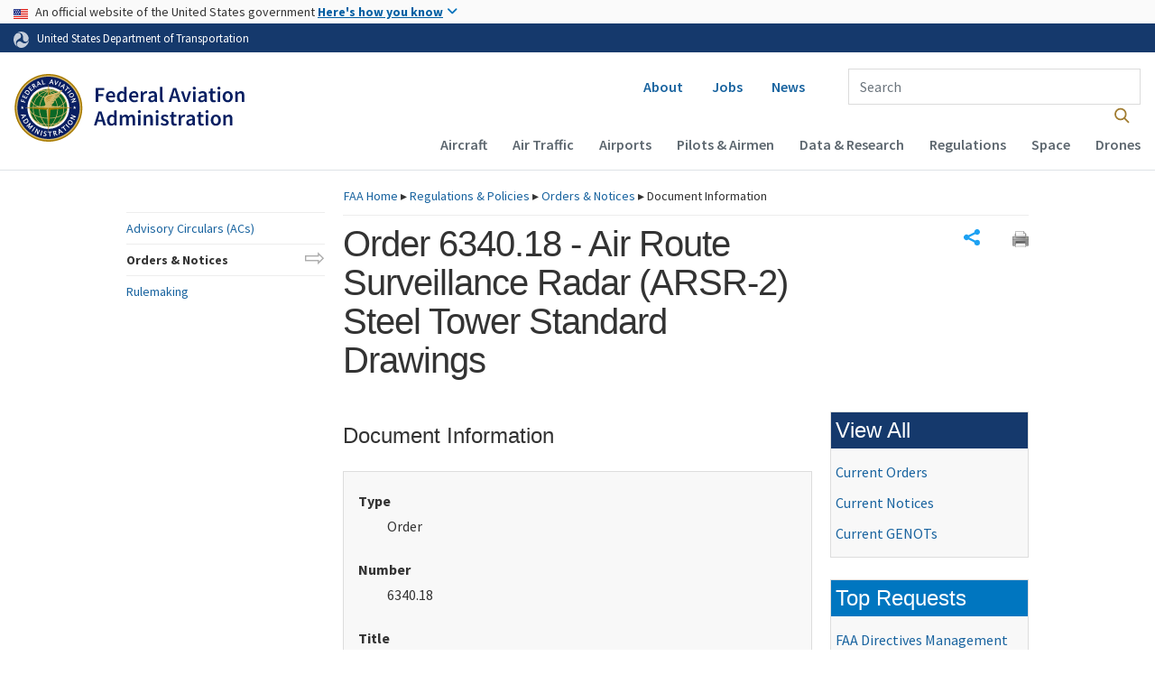

--- FILE ---
content_type: text/css;charset=utf-8
request_url: https://www.faa.gov/regulations_policies/orders_notices/assets/css/ordersNotices.css
body_size: 360
content:

table { width: 100%; }


/* homepage */

.seriesList {
	columns: 2;
	gap: 2em;
}


/* document information */

.documentInfoList {
	background-color: #f8f8f8;
	border: 1px solid #ddd;
	padding: 1em;
}

.documentInfoList dd { overflow-wrap: break-word; }

.documentInfoList td:first-child { white-space: nowrap; }


/* search results */

.formRow.appliedFacets { overflow: visible; }

#appliedFacets { width: 100%; }
.js #appliedFacets {
	appearance: none;
	height: 28px;
	opacity: .5;
	overflow: hidden;
}

.chosen-container { font-size: revert; }
.chosen-container-multi .chosen-choices { border-color: #767676; }
.chosen-container-multi .chosen-choices li.search-choice {
	line-height: 1.25;
	padding-block: 1px;
}

.searchResults td:where(
	:nth-child(2),
	:nth-child(5),
	:nth-child(6)
),
.documentInfoList td:last-child { white-space: nowrap; }

span.highlight { font-weight: 700; }

.removeFacet.removeFacet {
	text-decoration: none;
	transition: .2s linear;
}
.pod:not(:hover, :focus) .removeFacet {
	filter: grayscale(.5);
	opacity: .5;
}

.removeFacet img { display: block; }
